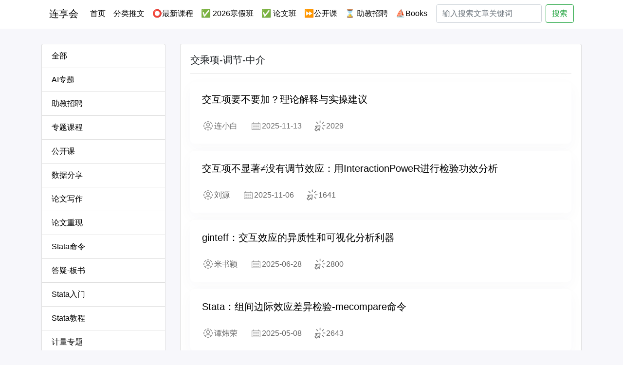

--- FILE ---
content_type: text/html; charset=utf-8
request_url: https://lianxh.cn/blogs/21.html
body_size: 6194
content:

<!DOCTYPE html>
<html lang="en">
<head>
    <meta charset="UTF-8">
    <title>交乘项-调节-中介  | 分类推文 | 连享会</title>
    	<link rel="shortcut icon" href="/images/icon.jpg" type="image/x-icon"> 
    

<meta name="viewport" content="width=device-width,initial-scale=1, shrink-to-fit=no,minimum-scale=1.0, maximum-scale=1.0, user-scalable=no"/>
<link rel="stylesheet" href="/css/bootstrap.min.css" />
<link rel="stylesheet" href="/css/style.css?id=1" />



</head>
<body>


<header>
  <div class="nav-top">
    <div class="container background-w">
    <nav class="navbar navbar-expand-lg">

      <a class="navbar-brand" href="/">连享会</a>
	    
      <div class="navbar-toggler" type="button" data-toggle="collapse" data-target="#navbarSupportedContent"
         aria-controls="navbarSupportedContent" aria-expanded="false" aria-label="Toggle navigation">
        <img width="100%" src="/images/menus.png">
      </div>

      <div class="collapse navbar-collapse" id="navbarSupportedContent">
        <ul class="navbar-nav mr-auto">
	        
          <li class="nav-item active">
            <a class="nav-link" href="/">首页 <span class="sr-only">(current)</span></a>
          </li>
	        
          <li class="nav-item">
            <a class="nav-link" href="/blogs/all.html">分类推文</a>
          </li>
	        
          <li class="nav-item">
	         <a class="nav-link" href="/KC.html">⭕最新课程</a>
          </li>
            
          <li class="nav-item">
	         <a class="nav-link" href="/PX.html"> ✅ 2026寒假班</a>
          </li>
            
          <li class="nav-item">
	         <a class="nav-link" href="/paper2026.html">✅ 论文班</a>
          </li>
            
          <li class="nav-item">
	         <a class="nav-link" href="/open2025.html">⏩公开课</a>
          </li>
            
          <li class="nav-item">
	         <a class="nav-link" href="/TA.html">⌛ 助教招聘</a>
          </li>
            
          <li class="nav-item">
	         <a class="nav-link" href="/Books.html">⛵Books</a>
          </li>
            
       
        </ul>
        <form class="form-inline" action="/search.html">
          <input class="form-control mr-sm-2" type="search" name="s" placeholder="输入搜索文章关键词" aria-label="Search">
          <button class="btn btn-outline-success my-2 my-sm-0" type="submit">搜索</button>
        </form>
      </div>
    </nav>
    </div>
  </div>



</header>
<div style="width: 100%;height: 60px;">
</div>




<div class="container">
	<div class="row">
		<div class="col-md-3">
			<ul class="list-group" style="width: 100%; margin-top: 30px">
				
				<li class="list-group-item" aria-current="true"><a  href="/blogs/all.html">全部</a></li>
				
				
				
					
					<li class="list-group-item" aria-current="true"><a href="/blogs/55.html">AI专题</a>
					
				
					
					<li class="list-group-item" aria-current="true"><a href="/blogs/56.html">助教招聘</a>
					
				
					
					<li class="list-group-item" aria-current="true"><a href="/blogs/44.html">专题课程</a>
					
				
					
					<li class="list-group-item" aria-current="true"><a href="/blogs/53.html">公开课</a>
					
				
					
					<li class="list-group-item" aria-current="true"><a href="/blogs/34.html">数据分享</a>
					
				
					
					<li class="list-group-item" aria-current="true"><a href="/blogs/31.html">论文写作</a>
					
				
					
					<li class="list-group-item" aria-current="true"><a href="/blogs/51.html">论文重现</a>
					
				
					
					<li class="list-group-item" aria-current="true"><a href="/blogs/43.html">Stata命令</a>
					
				
					
					<li class="list-group-item" aria-current="true"><a href="/blogs/50.html">答疑-板书</a>
					
				
					
					<li class="list-group-item" aria-current="true"><a href="/blogs/16.html">Stata入门</a>
					
				
					
					<li class="list-group-item" aria-current="true"><a href="/blogs/17.html">Stata教程</a>
					
				
					
					<li class="list-group-item" aria-current="true"><a href="/blogs/18.html">计量专题</a>
					
				
					
					<li class="list-group-item" aria-current="true"><a href="/blogs/52.html">往期课程</a>
					
				
					
					<li class="list-group-item" aria-current="true"><a href="/blogs/25.html">数据处理</a>
					
				
					
					<li class="list-group-item" aria-current="true"><a href="/blogs/24.html">Stata绘图</a>
					
				
					
					<li class="list-group-item" aria-current="true"><a href="/blogs/26.html">Stata程序</a>
					
				
					
					<li class="list-group-item" aria-current="true"><a href="/blogs/22.html">结果输出</a>
					
				
					
					<li class="list-group-item" aria-current="true"><a href="/blogs/32.html">回归分析</a>
					
				
					
					<li class="list-group-item" aria-current="true"><a href="/blogs/20.html">面板数据</a>
					
				
					
					<li class="list-group-item" aria-current="true"><a href="/blogs/38.html">IV-GMM</a>
					
				
					
					<li class="list-group-item" aria-current="true"><a href="/blogs/39.html">倍分法DID</a>
					
				
					
					<li class="list-group-item" aria-current="true"><a href="/blogs/40.html">断点回归RDD</a>
					
				
					
					<li class="list-group-item" aria-current="true"><a href="/blogs/41.html">PSM-Matching</a>
					
				
					
					<li class="list-group-item" aria-current="true"><a href="/blogs/42.html">合成控制法</a>
					
				
					
					<li class="list-group-item" aria-current="true"><a href="/blogs/19.html">内生性-因果推断</a>
					
				
					
					<li class="list-group-item active" aria-current="true"><a class="blog-link-active" href="/blogs/21.html">交乘项-调节-中介</a>
					
				
					
					<li class="list-group-item" aria-current="true"><a href="/blogs/28.html">时间序列</a>
					
				
					
					<li class="list-group-item" aria-current="true"><a href="/blogs/29.html">空间计量-网络分析</a>
					
				
					
					<li class="list-group-item" aria-current="true"><a href="/blogs/27.html">Probit-Logit</a>
					
				
					
					<li class="list-group-item" aria-current="true"><a href="/blogs/35.html">Stata资源</a>
					
				
					
					<li class="list-group-item" aria-current="true"><a href="/blogs/36.html">文本分析-爬虫</a>
					
				
					
					<li class="list-group-item" aria-current="true"><a href="/blogs/46.html">生存分析</a>
					
				
					
					<li class="list-group-item" aria-current="true"><a href="/blogs/37.html">Python-R-Matlab</a>
					
				
					
					<li class="list-group-item" aria-current="true"><a href="/blogs/30.html">Markdown-LaTeX</a>
					
				
					
					<li class="list-group-item" aria-current="true"><a href="/blogs/45.html">风险管理</a>
					
				
					
					<li class="list-group-item" aria-current="true"><a href="/blogs/23.html">工具软件</a>
					
				
					
					<li class="list-group-item" aria-current="true"><a href="/blogs/33.html">其它</a>
					
				
					
					<li class="list-group-item" aria-current="true"><a href="/blogs/47.html">机器学习</a>
					
				
					
					<li class="list-group-item" aria-current="true"><a href="/blogs/54.html">Stata33讲</a>
					
				
					
					<li class="list-group-item" aria-current="true"><a href="/blogs/48.html">分位数回归</a>
					
				
					
					<li class="list-group-item" aria-current="true"><a href="/blogs/49.html">SFA-DEA-效率分析</a>
					
				
				
			</ul>
			
		</div>
		<div class="col-md-9">
			
			<div class="card" style="width: 100%; margin-top: 30px">
				<div class="card-body">
					<h5 class="card-title">交乘项-调节-中介</h5>
					<hr>
					
					<a href="/details/1707.html">
						<div style="margin-top: 15px" class="article_item">
							<div>
								<h5>交互项要不要加？理论解释与实操建议</h5>
							</div>
							<div class="article_desc">
								<div class="article_desc_i">
									
								</div>
							</div>
							<div class="article_info">
								<div style="display:flex;align-items: center;margin-right: 25px;">
									<img height="25px" src="/images/author.png"> 连小白
								</div>
								<div style="display:flex;align-items: center;margin-right: 25px;">
									<img height="25px" src="/images/date.png"> 2025-11-13
								</div>
								<div style="display:flex;align-items: center;margin-right: 25px;">
									<img height="25px" src="/images/pv.png"> 2029
								</div>
							
							</div>
						</div>
					</a>
					
					<a href="/details/1705.html">
						<div style="margin-top: 15px" class="article_item">
							<div>
								<h5>交互项不显著≠没有调节效应：用InteractionPoweR进行检验功效分析</h5>
							</div>
							<div class="article_desc">
								<div class="article_desc_i">
									
								</div>
							</div>
							<div class="article_info">
								<div style="display:flex;align-items: center;margin-right: 25px;">
									<img height="25px" src="/images/author.png"> 刘源
								</div>
								<div style="display:flex;align-items: center;margin-right: 25px;">
									<img height="25px" src="/images/date.png"> 2025-11-06
								</div>
								<div style="display:flex;align-items: center;margin-right: 25px;">
									<img height="25px" src="/images/pv.png"> 1641
								</div>
							
							</div>
						</div>
					</a>
					
					<a href="/details/1616.html">
						<div style="margin-top: 15px" class="article_item">
							<div>
								<h5>ginteff：交互效应的异质性和可视化分析利器</h5>
							</div>
							<div class="article_desc">
								<div class="article_desc_i">
									
								</div>
							</div>
							<div class="article_info">
								<div style="display:flex;align-items: center;margin-right: 25px;">
									<img height="25px" src="/images/author.png"> 米书颖
								</div>
								<div style="display:flex;align-items: center;margin-right: 25px;">
									<img height="25px" src="/images/date.png"> 2025-06-28
								</div>
								<div style="display:flex;align-items: center;margin-right: 25px;">
									<img height="25px" src="/images/pv.png"> 2800
								</div>
							
							</div>
						</div>
					</a>
					
					<a href="/details/1576.html">
						<div style="margin-top: 15px" class="article_item">
							<div>
								<h5>Stata：组间边际效应差异检验-mecompare命令</h5>
							</div>
							<div class="article_desc">
								<div class="article_desc_i">
									
								</div>
							</div>
							<div class="article_info">
								<div style="display:flex;align-items: center;margin-right: 25px;">
									<img height="25px" src="/images/author.png"> 谭炜荣
								</div>
								<div style="display:flex;align-items: center;margin-right: 25px;">
									<img height="25px" src="/images/date.png"> 2025-05-08
								</div>
								<div style="display:flex;align-items: center;margin-right: 25px;">
									<img height="25px" src="/images/pv.png"> 2643
								</div>
							
							</div>
						</div>
					</a>
					
					<a href="/details/1497.html">
						<div style="margin-top: 15px" class="article_item">
							<div>
								<h5>交乘项困惑：交互模型中的控制变量如何选择？</h5>
							</div>
							<div class="article_desc">
								<div class="article_desc_i">
									
								</div>
							</div>
							<div class="article_info">
								<div style="display:flex;align-items: center;margin-right: 25px;">
									<img height="25px" src="/images/author.png"> 修博文
								</div>
								<div style="display:flex;align-items: center;margin-right: 25px;">
									<img height="25px" src="/images/date.png"> 2024-11-08
								</div>
								<div style="display:flex;align-items: center;margin-right: 25px;">
									<img height="25px" src="/images/pv.png"> 4447
								</div>
							
							</div>
						</div>
					</a>
					
					<a href="/details/1492.html">
						<div style="margin-top: 15px" class="article_item">
							<div>
								<h5>interflex：交乘项值得信任吗？陷阱及应对方法</h5>
							</div>
							<div class="article_desc">
								<div class="article_desc_i">
									
								</div>
							</div>
							<div class="article_info">
								<div style="display:flex;align-items: center;margin-right: 25px;">
									<img height="25px" src="/images/author.png"> 肖志文
								</div>
								<div style="display:flex;align-items: center;margin-right: 25px;">
									<img height="25px" src="/images/date.png"> 2024-11-03
								</div>
								<div style="display:flex;align-items: center;margin-right: 25px;">
									<img height="25px" src="/images/pv.png"> 3175
								</div>
							
							</div>
						</div>
					</a>
					
					<a href="/details/1475.html">
						<div style="margin-top: 15px" class="article_item">
							<div>
								<h5>路径分析实操指南：调节效应、中介效应和调节中介</h5>
							</div>
							<div class="article_desc">
								<div class="article_desc_i">
									
								</div>
							</div>
							<div class="article_info">
								<div style="display:flex;align-items: center;margin-right: 25px;">
									<img height="25px" src="/images/author.png"> 苏舜禹
								</div>
								<div style="display:flex;align-items: center;margin-right: 25px;">
									<img height="25px" src="/images/date.png"> 2024-10-08
								</div>
								<div style="display:flex;align-items: center;margin-right: 25px;">
									<img height="25px" src="/images/pv.png"> 19845
								</div>
							
							</div>
						</div>
					</a>
					
					<a href="/details/1422.html">
						<div style="margin-top: 15px" class="article_item">
							<div>
								<h5>rwrmed：基于回归残差法的因果中介分析</h5>
							</div>
							<div class="article_desc">
								<div class="article_desc_i">
									
								</div>
							</div>
							<div class="article_info">
								<div style="display:flex;align-items: center;margin-right: 25px;">
									<img height="25px" src="/images/author.png"> 李昭宏
								</div>
								<div style="display:flex;align-items: center;margin-right: 25px;">
									<img height="25px" src="/images/date.png"> 2024-07-10
								</div>
								<div style="display:flex;align-items: center;margin-right: 25px;">
									<img height="25px" src="/images/pv.png"> 4002
								</div>
							
							</div>
						</div>
					</a>
					
					<a href="/details/1404.html">
						<div style="margin-top: 15px" class="article_item">
							<div>
								<h5>Logit和Probit模型的中介效应分析</h5>
							</div>
							<div class="article_desc">
								<div class="article_desc_i">
									
								</div>
							</div>
							<div class="article_info">
								<div style="display:flex;align-items: center;margin-right: 25px;">
									<img height="25px" src="/images/author.png"> 贾寰宇
								</div>
								<div style="display:flex;align-items: center;margin-right: 25px;">
									<img height="25px" src="/images/date.png"> 2024-06-21
								</div>
								<div style="display:flex;align-items: center;margin-right: 25px;">
									<img height="25px" src="/images/pv.png"> 7474
								</div>
							
							</div>
						</div>
					</a>
					
					<a href="/details/1211.html">
						<div style="margin-top: 15px" class="article_item">
							<div>
								<h5>调节变量与中介变量介绍</h5>
							</div>
							<div class="article_desc">
								<div class="article_desc_i">
									调节变量与中介变量介绍
								</div>
							</div>
							<div class="article_info">
								<div style="display:flex;align-items: center;margin-right: 25px;">
									<img height="25px" src="/images/author.png"> 赵雨鑫
								</div>
								<div style="display:flex;align-items: center;margin-right: 25px;">
									<img height="25px" src="/images/date.png"> 2023-04-27
								</div>
								<div style="display:flex;align-items: center;margin-right: 25px;">
									<img height="25px" src="/images/pv.png"> 28248
								</div>
							
							</div>
						</div>
					</a>
					
					<a href="/details/1179.html">
						<div style="margin-top: 15px" class="article_item">
							<div>
								<h5>中介效应：有序因果中介分析的半参数估计B-实操</h5>
							</div>
							<div class="article_desc">
								<div class="article_desc_i">
									中介效应：有序因果中介分析的半参数估计B-实操
								</div>
							</div>
							<div class="article_info">
								<div style="display:flex;align-items: center;margin-right: 25px;">
									<img height="25px" src="/images/author.png"> 余坚
								</div>
								<div style="display:flex;align-items: center;margin-right: 25px;">
									<img height="25px" src="/images/date.png"> 2023-03-18
								</div>
								<div style="display:flex;align-items: center;margin-right: 25px;">
									<img height="25px" src="/images/pv.png"> 6275
								</div>
							
							</div>
						</div>
					</a>
					
					<a href="/details/1177.html">
						<div style="margin-top: 15px" class="article_item">
							<div>
								<h5>中介效应：有序因果中介分析的半参数估计A-理论</h5>
							</div>
							<div class="article_desc">
								<div class="article_desc_i">
									中介效应：有序因果中介分析的半参数估计A-理论
								</div>
							</div>
							<div class="article_info">
								<div style="display:flex;align-items: center;margin-right: 25px;">
									<img height="25px" src="/images/author.png"> 余坚
								</div>
								<div style="display:flex;align-items: center;margin-right: 25px;">
									<img height="25px" src="/images/date.png"> 2023-03-16
								</div>
								<div style="display:flex;align-items: center;margin-right: 25px;">
									<img height="25px" src="/images/pv.png"> 7354
								</div>
							
							</div>
						</div>
					</a>
					
					<a href="/details/1166.html">
						<div style="margin-top: 15px" class="article_item">
							<div>
								<h5>Stata：展示OLS和GLM的交乘项(二)-icalc</h5>
							</div>
							<div class="article_desc">
								<div class="article_desc_i">
									在这篇推文中将为大家介绍 icalc 工具包中的另外两个命令：sigreg 和 outdisp 命令。
								</div>
							</div>
							<div class="article_info">
								<div style="display:flex;align-items: center;margin-right: 25px;">
									<img height="25px" src="/images/author.png"> 陈美琪
								</div>
								<div style="display:flex;align-items: center;margin-right: 25px;">
									<img height="25px" src="/images/date.png"> 2023-03-04
								</div>
								<div style="display:flex;align-items: center;margin-right: 25px;">
									<img height="25px" src="/images/pv.png"> 6398
								</div>
							
							</div>
						</div>
					</a>
					
					<a href="/details/1157.html">
						<div style="margin-top: 15px" class="article_item">
							<div>
								<h5>Stata：展示OLS和GLM的交乘项(一)-icalc</h5>
							</div>
							<div class="article_desc">
								<div class="article_desc_i">
									Stata：展示OLS和GLM的交乘项(一)-icalc
								</div>
							</div>
							<div class="article_info">
								<div style="display:flex;align-items: center;margin-right: 25px;">
									<img height="25px" src="/images/author.png"> 陈美琪
								</div>
								<div style="display:flex;align-items: center;margin-right: 25px;">
									<img height="25px" src="/images/date.png"> 2023-01-16
								</div>
								<div style="display:flex;align-items: center;margin-right: 25px;">
									<img height="25px" src="/images/pv.png"> 8182
								</div>
							
							</div>
						</div>
					</a>
					
					<a href="/details/1141.html">
						<div style="margin-top: 15px" class="article_item">
							<div>
								<h5>交乘项：交互作用需要交互控制</h5>
							</div>
							<div class="article_desc">
								<div class="article_desc_i">
									交乘项：交互作用需要交互控制
								</div>
							</div>
							<div class="article_info">
								<div style="display:flex;align-items: center;margin-right: 25px;">
									<img height="25px" src="/images/author.png"> 王萃芳
								</div>
								<div style="display:flex;align-items: center;margin-right: 25px;">
									<img height="25px" src="/images/date.png"> 2023-01-02
								</div>
								<div style="display:flex;align-items: center;margin-right: 25px;">
									<img height="25px" src="/images/pv.png"> 9540
								</div>
							
							</div>
						</div>
					</a>
					
					<a href="/details/1118.html">
						<div style="margin-top: 15px" class="article_item">
							<div>
								<h5>Stata：如何理解三个变量的交乘项？</h5>
							</div>
							<div class="article_desc">
								<div class="article_desc_i">
									如何理解三个变量的交乘项？
								</div>
							</div>
							<div class="article_info">
								<div style="display:flex;align-items: center;margin-right: 25px;">
									<img height="25px" src="/images/author.png"> 陈希
								</div>
								<div style="display:flex;align-items: center;margin-right: 25px;">
									<img height="25px" src="/images/date.png"> 2022-12-08
								</div>
								<div style="display:flex;align-items: center;margin-right: 25px;">
									<img height="25px" src="/images/pv.png"> 21069
								</div>
							
							</div>
						</div>
					</a>
					
					<a href="/details/1063.html">
						<div style="margin-top: 15px" class="article_item">
							<div>
								<h5>Stata：非线性模型的交互效应</h5>
							</div>
							<div class="article_desc">
								<div class="article_desc_i">
									本文将对非线性交互效应的估计、解释和呈现提供简单的说明与指导。
								</div>
							</div>
							<div class="article_info">
								<div style="display:flex;align-items: center;margin-right: 25px;">
									<img height="25px" src="/images/author.png"> 高净鹤
								</div>
								<div style="display:flex;align-items: center;margin-right: 25px;">
									<img height="25px" src="/images/date.png"> 2022-10-11
								</div>
								<div style="display:flex;align-items: center;margin-right: 25px;">
									<img height="25px" src="/images/pv.png"> 16160
								</div>
							
							</div>
						</div>
					</a>
					
					<a href="/details/1075.html">
						<div style="margin-top: 15px" class="article_item">
							<div>
								<h5>解读交互项及其边际效应</h5>
							</div>
							<div class="article_desc">
								<div class="article_desc_i">
									解读交互项及其边际效应
								</div>
							</div>
							<div class="article_info">
								<div style="display:flex;align-items: center;margin-right: 25px;">
									<img height="25px" src="/images/author.png"> 陈贤孟
								</div>
								<div style="display:flex;align-items: center;margin-right: 25px;">
									<img height="25px" src="/images/date.png"> 2022-09-28
								</div>
								<div style="display:flex;align-items: center;margin-right: 25px;">
									<img height="25px" src="/images/pv.png"> 11145
								</div>
							
							</div>
						</div>
					</a>
					
					<a href="/details/981.html">
						<div style="margin-top: 15px" class="article_item">
							<div>
								<h5>Stata：中介效应分析新命令-sgmediation2</h5>
							</div>
							<div class="article_desc">
								<div class="article_desc_i">
									本文主要介绍一个新的中介效应分析命令——sgmediation2。
								</div>
							</div>
							<div class="article_info">
								<div style="display:flex;align-items: center;margin-right: 25px;">
									<img height="25px" src="/images/author.png"> 李坤
								</div>
								<div style="display:flex;align-items: center;margin-right: 25px;">
									<img height="25px" src="/images/date.png"> 2022-06-08
								</div>
								<div style="display:flex;align-items: center;margin-right: 25px;">
									<img height="25px" src="/images/pv.png"> 70088
								</div>
							
							</div>
						</div>
					</a>
					
					<a href="/details/862.html">
						<div style="margin-top: 15px" class="article_item">
							<div>
								<h5>我为什么越跑越肥？交乘项系数的直观解释</h5>
							</div>
							<div class="article_desc">
								<div class="article_desc_i">
									
								</div>
							</div>
							<div class="article_info">
								<div style="display:flex;align-items: center;margin-right: 25px;">
									<img height="25px" src="/images/author.png"> 连玉君
								</div>
								<div style="display:flex;align-items: center;margin-right: 25px;">
									<img height="25px" src="/images/date.png"> 2022-01-25
								</div>
								<div style="display:flex;align-items: center;margin-right: 25px;">
									<img height="25px" src="/images/pv.png"> 10969
								</div>
							
							</div>
						</div>
					</a>
					
					<a href="/details/789.html">
						<div style="margin-top: 15px" class="article_item">
							<div>
								<h5>调节效应是否需要考虑对控制变量交乘？</h5>
							</div>
							<div class="article_desc">
								<div class="article_desc_i">
									
								</div>
							</div>
							<div class="article_info">
								<div style="display:flex;align-items: center;margin-right: 25px;">
									<img height="25px" src="/images/author.png"> 伊凌雪
								</div>
								<div style="display:flex;align-items: center;margin-right: 25px;">
									<img height="25px" src="/images/date.png"> 2021-11-19
								</div>
								<div style="display:flex;align-items: center;margin-right: 25px;">
									<img height="25px" src="/images/pv.png"> 13575
								</div>
							
							</div>
						</div>
					</a>
					
					<a href="/details/581.html">
						<div style="margin-top: 15px" class="article_item">
							<div>
								<h5>medsem-中介效应：基于结构方程模型SEM的中介效应分析</h5>
							</div>
							<div class="article_desc">
								<div class="article_desc_i">
									
								</div>
							</div>
							<div class="article_info">
								<div style="display:flex;align-items: center;margin-right: 25px;">
									<img height="25px" src="/images/author.png"> 周依仿, 展一帆
								</div>
								<div style="display:flex;align-items: center;margin-right: 25px;">
									<img height="25px" src="/images/date.png"> 2021-04-17
								</div>
								<div style="display:flex;align-items: center;margin-right: 25px;">
									<img height="25px" src="/images/pv.png"> 33617
								</div>
							
							</div>
						</div>
					</a>
					
					<a href="/details/584.html">
						<div style="margin-top: 15px" class="article_item">
							<div>
								<h5>Stata：因果中介分析大比拼-T323</h5>
							</div>
							<div class="article_desc">
								<div class="article_desc_i">
									
								</div>
							</div>
							<div class="article_info">
								<div style="display:flex;align-items: center;margin-right: 25px;">
									<img height="25px" src="/images/author.png"> 曹琳君
								</div>
								<div style="display:flex;align-items: center;margin-right: 25px;">
									<img height="25px" src="/images/date.png"> 2021-04-09
								</div>
								<div style="display:flex;align-items: center;margin-right: 25px;">
									<img height="25px" src="/images/pv.png"> 18068
								</div>
							
							</div>
						</div>
					</a>
					
					<a href="/details/580.html">
						<div style="margin-top: 15px" class="article_item">
							<div>
								<h5>med4way：中介效应和交互效应分析</h5>
							</div>
							<div class="article_desc">
								<div class="article_desc_i">
									
								</div>
							</div>
							<div class="article_info">
								<div style="display:flex;align-items: center;margin-right: 25px;">
									<img height="25px" src="/images/author.png"> 曹琳君
								</div>
								<div style="display:flex;align-items: center;margin-right: 25px;">
									<img height="25px" src="/images/date.png"> 2021-04-06
								</div>
								<div style="display:flex;align-items: center;margin-right: 25px;">
									<img height="25px" src="/images/pv.png"> 26152
								</div>
							
							</div>
						</div>
					</a>
					
					<a href="/details/575.html">
						<div style="margin-top: 15px" class="article_item">
							<div>
								<h5>Logit-Probit中的交乘项及边际效应图示</h5>
							</div>
							<div class="article_desc">
								<div class="article_desc_i">
									
								</div>
							</div>
							<div class="article_info">
								<div style="display:flex;align-items: center;margin-right: 25px;">
									<img height="25px" src="/images/author.png"> 祁本章
								</div>
								<div style="display:flex;align-items: center;margin-right: 25px;">
									<img height="25px" src="/images/date.png"> 2021-03-20
								</div>
								<div style="display:flex;align-items: center;margin-right: 25px;">
									<img height="25px" src="/images/pv.png"> 24285
								</div>
							
							</div>
						</div>
					</a>
					
					<a href="/details/500.html">
						<div style="margin-top: 15px" class="article_item">
							<div>
								<h5>内生变量的交乘项如何处理？</h5>
							</div>
							<div class="article_desc">
								<div class="article_desc_i">
									
								</div>
							</div>
							<div class="article_info">
								<div style="display:flex;align-items: center;margin-right: 25px;">
									<img height="25px" src="/images/author.png"> 崔娜
								</div>
								<div style="display:flex;align-items: center;margin-right: 25px;">
									<img height="25px" src="/images/date.png"> 2021-01-03
								</div>
								<div style="display:flex;align-items: center;margin-right: 25px;">
									<img height="25px" src="/images/pv.png"> 23374
								</div>
							
							</div>
						</div>
					</a>
					
					<a href="/details/480.html">
						<div style="margin-top: 15px" class="article_item">
							<div>
								<h5>interactplot：图示交乘项-交互项-调节效应</h5>
							</div>
							<div class="article_desc">
								<div class="article_desc_i">
									
								</div>
							</div>
							<div class="article_info">
								<div style="display:flex;align-items: center;margin-right: 25px;">
									<img height="25px" src="/images/author.png"> 袁子晴
								</div>
								<div style="display:flex;align-items: center;margin-right: 25px;">
									<img height="25px" src="/images/date.png"> 2020-12-20
								</div>
								<div style="display:flex;align-items: center;margin-right: 25px;">
									<img height="25px" src="/images/pv.png"> 51389
								</div>
							
							</div>
						</div>
					</a>
					
					<a href="/details/465.html">
						<div style="margin-top: 15px" class="article_item">
							<div>
								<h5>Stata：交乘项的对称效应与图示</h5>
							</div>
							<div class="article_desc">
								<div class="article_desc_i">
									
								</div>
							</div>
							<div class="article_info">
								<div style="display:flex;align-items: center;margin-right: 25px;">
									<img height="25px" src="/images/author.png"> 唐勇军
								</div>
								<div style="display:flex;align-items: center;margin-right: 25px;">
									<img height="25px" src="/images/date.png"> 2020-11-25
								</div>
								<div style="display:flex;align-items: center;margin-right: 25px;">
									<img height="25px" src="/images/pv.png"> 13225
								</div>
							
							</div>
						</div>
					</a>
					
					<a href="/details/373.html">
						<div style="margin-top: 15px" class="article_item">
							<div>
								<h5>Stata：交乘项该如何使用？-黄河泉老师PPT</h5>
							</div>
							<div class="article_desc">
								<div class="article_desc_i">
									
								</div>
							</div>
							<div class="article_info">
								<div style="display:flex;align-items: center;margin-right: 25px;">
									<img height="25px" src="/images/author.png"> 连享会
								</div>
								<div style="display:flex;align-items: center;margin-right: 25px;">
									<img height="25px" src="/images/date.png"> 2020-10-08
								</div>
								<div style="display:flex;align-items: center;margin-right: 25px;">
									<img height="25px" src="/images/pv.png"> 37027
								</div>
							
							</div>
						</div>
					</a>
					
					<a href="/details/383.html">
						<div style="margin-top: 15px" class="article_item">
							<div>
								<h5>Stata：图示交互效应-调节效应</h5>
							</div>
							<div class="article_desc">
								<div class="article_desc_i">
									
								</div>
							</div>
							<div class="article_info">
								<div style="display:flex;align-items: center;margin-right: 25px;">
									<img height="25px" src="/images/author.png"> 邓浩然
								</div>
								<div style="display:flex;align-items: center;margin-right: 25px;">
									<img height="25px" src="/images/date.png"> 2020-10-08
								</div>
								<div style="display:flex;align-items: center;margin-right: 25px;">
									<img height="25px" src="/images/pv.png"> 64366
								</div>
							
							</div>
						</div>
					</a>
					
					<a href="/details/406.html">
						<div style="margin-top: 15px" class="article_item">
							<div>
								<h5>Stata：虚拟变量交乘项生成和检验的简便方法</h5>
							</div>
							<div class="article_desc">
								<div class="article_desc_i">
									
								</div>
							</div>
							<div class="article_info">
								<div style="display:flex;align-items: center;margin-right: 25px;">
									<img height="25px" src="/images/author.png"> 胡杰
								</div>
								<div style="display:flex;align-items: center;margin-right: 25px;">
									<img height="25px" src="/images/date.png"> 2020-10-08
								</div>
								<div style="display:flex;align-items: center;margin-right: 25px;">
									<img height="25px" src="/images/pv.png"> 23740
								</div>
							
							</div>
						</div>
					</a>
					
					<a href="/details/189.html">
						<div style="margin-top: 15px" class="article_item">
							<div>
								<h5>Stata：图示连续变量的连续边际效应</h5>
							</div>
							<div class="article_desc">
								<div class="article_desc_i">
									
								</div>
							</div>
							<div class="article_info">
								<div style="display:flex;align-items: center;margin-right: 25px;">
									<img height="25px" src="/images/author.png"> 连玉君
								</div>
								<div style="display:flex;align-items: center;margin-right: 25px;">
									<img height="25px" src="/images/date.png"> 2020-09-16
								</div>
								<div style="display:flex;align-items: center;margin-right: 25px;">
									<img height="25px" src="/images/pv.png"> 17902
								</div>
							
							</div>
						</div>
					</a>
					
					<a href="/details/242.html">
						<div style="margin-top: 15px" class="article_item">
							<div>
								<h5>追本溯源，U型关系你用对了么？</h5>
							</div>
							<div class="article_desc">
								<div class="article_desc_i">
									
								</div>
							</div>
							<div class="article_info">
								<div style="display:flex;align-items: center;margin-right: 25px;">
									<img height="25px" src="/images/author.png"> 展一帆
								</div>
								<div style="display:flex;align-items: center;margin-right: 25px;">
									<img height="25px" src="/images/date.png"> 2020-09-02
								</div>
								<div style="display:flex;align-items: center;margin-right: 25px;">
									<img height="25px" src="/images/pv.png"> 19350
								</div>
							
							</div>
						</div>
					</a>
					
					<a href="/details/268.html">
						<div style="margin-top: 15px" class="article_item">
							<div>
								<h5>Stata：调节中介效应检验.md</h5>
							</div>
							<div class="article_desc">
								<div class="article_desc_i">
									
								</div>
							</div>
							<div class="article_info">
								<div style="display:flex;align-items: center;margin-right: 25px;">
									<img height="25px" src="/images/author.png"> 崔颖
								</div>
								<div style="display:flex;align-items: center;margin-right: 25px;">
									<img height="25px" src="/images/date.png"> 2020-07-03
								</div>
								<div style="display:flex;align-items: center;margin-right: 25px;">
									<img height="25px" src="/images/pv.png"> 75181
								</div>
							
							</div>
						</div>
					</a>
					
					<a href="/details/186.html">
						<div style="margin-top: 15px" class="article_item">
							<div>
								<h5>Stata：内生变量和它的交乘项</h5>
							</div>
							<div class="article_desc">
								<div class="article_desc_i">
									与内生变量「有染」的变量都不是好鸟——它们也都是内生变量。
								</div>
							</div>
							<div class="article_info">
								<div style="display:flex;align-items: center;margin-right: 25px;">
									<img height="25px" src="/images/author.png"> 崔娜
								</div>
								<div style="display:flex;align-items: center;margin-right: 25px;">
									<img height="25px" src="/images/date.png"> 2020-06-24
								</div>
								<div style="display:flex;align-items: center;margin-right: 25px;">
									<img height="25px" src="/images/pv.png"> 17343
								</div>
							
							</div>
						</div>
					</a>
					
					<a href="/details/184.html">
						<div style="margin-top: 15px" class="article_item">
							<div>
								<h5>utest：检验U型和倒U形关系</h5>
							</div>
							<div class="article_desc">
								<div class="article_desc_i">
									
								</div>
							</div>
							<div class="article_info">
								<div style="display:flex;align-items: center;margin-right: 25px;">
									<img height="25px" src="/images/author.png"> 李森林
								</div>
								<div style="display:flex;align-items: center;margin-right: 25px;">
									<img height="25px" src="/images/date.png"> 2020-06-21
								</div>
								<div style="display:flex;align-items: center;margin-right: 25px;">
									<img height="25px" src="/images/pv.png"> 34839
								</div>
							
							</div>
						</div>
					</a>
					
					<a href="/details/137.html">
						<div style="margin-top: 15px" class="article_item">
							<div>
								<h5>交乘项-交叉项的中心化问题</h5>
							</div>
							<div class="article_desc">
								<div class="article_desc_i">
									
								</div>
							</div>
							<div class="article_info">
								<div style="display:flex;align-items: center;margin-right: 25px;">
									<img height="25px" src="/images/author.png"> 连玉君
								</div>
								<div style="display:flex;align-items: center;margin-right: 25px;">
									<img height="25px" src="/images/date.png"> 2020-05-20
								</div>
								<div style="display:flex;align-items: center;margin-right: 25px;">
									<img height="25px" src="/images/pv.png"> 31530
								</div>
							
							</div>
						</div>
					</a>
					
					<a href="/details/126.html">
						<div style="margin-top: 15px" class="article_item">
							<div>
								<h5>Stata&#43;R：一文读懂中介效应</h5>
							</div>
							<div class="article_desc">
								<div class="article_desc_i">
									
								</div>
							</div>
							<div class="article_info">
								<div style="display:flex;align-items: center;margin-right: 25px;">
									<img height="25px" src="/images/author.png"> 沙莎
								</div>
								<div style="display:flex;align-items: center;margin-right: 25px;">
									<img height="25px" src="/images/date.png"> 2020-04-19
								</div>
								<div style="display:flex;align-items: center;margin-right: 25px;">
									<img height="25px" src="/images/pv.png"> 51799
								</div>
							
							</div>
						</div>
					</a>
					
					<a href="/details/87.html">
						<div style="margin-top: 15px" class="article_item">
							<div>
								<h5>交乘项专题：主效应项可以忽略吗？</h5>
							</div>
							<div class="article_desc">
								<div class="article_desc_i">
									模型中交乘项时，主效应即使不显著也不能轻易删除
								</div>
							</div>
							<div class="article_info">
								<div style="display:flex;align-items: center;margin-right: 25px;">
									<img height="25px" src="/images/author.png"> 胡雨霄
								</div>
								<div style="display:flex;align-items: center;margin-right: 25px;">
									<img height="25px" src="/images/date.png"> 2020-03-16
								</div>
								<div style="display:flex;align-items: center;margin-right: 25px;">
									<img height="25px" src="/images/pv.png"> 29303
								</div>
							
							</div>
						</div>
					</a>
					
					<a href="/details/80.html">
						<div style="margin-top: 15px" class="article_item">
							<div>
								<h5>离散型调节变量——该如何设定模型？</h5>
							</div>
							<div class="article_desc">
								<div class="article_desc_i">
									如果理解虚拟变量的原理，这篇文章的想法很简单。
								</div>
							</div>
							<div class="article_info">
								<div style="display:flex;align-items: center;margin-right: 25px;">
									<img height="25px" src="/images/author.png"> 曾颖娴
								</div>
								<div style="display:flex;align-items: center;margin-right: 25px;">
									<img height="25px" src="/images/date.png"> 2020-03-16
								</div>
								<div style="display:flex;align-items: center;margin-right: 25px;">
									<img height="25px" src="/images/pv.png"> 11213
								</div>
							
							</div>
						</div>
					</a>
					
					<a href="/details/121.html">
						<div style="margin-top: 15px" class="article_item">
							<div>
								<h5>Stata：interflex-交乘项该这么分析!</h5>
							</div>
							<div class="article_desc">
								<div class="article_desc_i">
									
								</div>
							</div>
							<div class="article_info">
								<div style="display:flex;align-items: center;margin-right: 25px;">
									<img height="25px" src="/images/author.png"> 刘聪聪, 陈点点
								</div>
								<div style="display:flex;align-items: center;margin-right: 25px;">
									<img height="25px" src="/images/date.png"> 2020-03-15
								</div>
								<div style="display:flex;align-items: center;margin-right: 25px;">
									<img height="25px" src="/images/pv.png"> 36222
								</div>
							
							</div>
						</div>
					</a>
					
					<a href="/details/70.html">
						<div style="margin-top: 15px" class="article_item">
							<div>
								<h5>平方项 = 倒U型 ？</h5>
							</div>
							<div class="article_desc">
								<div class="article_desc_i">
									
								</div>
							</div>
							<div class="article_info">
								<div style="display:flex;align-items: center;margin-right: 25px;">
									<img height="25px" src="/images/author.png"> 周洋, 连玉君, 李森林
								</div>
								<div style="display:flex;align-items: center;margin-right: 25px;">
									<img height="25px" src="/images/date.png"> 2020-03-13
								</div>
								<div style="display:flex;align-items: center;margin-right: 25px;">
									<img height="25px" src="/images/pv.png"> 43153
								</div>
							
							</div>
						</div>
					</a>
					
				
				</div>
			</div>
		</div>
	</div>
</div>




<footer class="footer">
	
	<div class="container footer-container">
		<div class="row">
			<div class="col-md-7">
				<div class="footer-info">
					<div class="footer-intro">
						Stata连享会由中山大学连玉君老师团队创办,目前累积600多篇优质推文,内容涵盖Stata语法、论文复现代码、数据分析技巧等。包含主页、直播间、知乎、公众号、B站、码云等栏目。读者可以在Stata命令窗口使用“lianxh”和“songbl”关键词快速查询相关资源。公众号支持关键词搜索历史推文。欢迎关注公众号“连享会”,与资深学者实证分析团队一起学习成长!
					</div>
					
					<div class="footer-nav">
						<ul class="footer-nav-ul">
							
							<li><a href="/PX.html"> ✅ 2026寒假班</a></li>
							
							<li><a href="/paper2026.html">✅ 论文班</a></li>
							
							<li><a href="/Class.html">视频课堂</a></li>
							
							<li><a href="/share.html">资料分享</a></li>
							
							<li><a href="/KC.html">⭕最新课程</a></li>
							
							<li><a href="/zhuanzai.html">转载须知</a></li>
							
							<li><a href="/about.html">关于我们</a></li>
							

						</ul>
					</div>
				</div>
			</div>
			<div class="col-md-5 col-sm-12">
				<div class="footer-contact">
					<div>
						<img height="150px" src="/images/qrcode.png">
					</div>
				</div>
			</div>
		
		</div>
	</div>
	
	


  <div class="footer-copyright">
    <div class="container copyright">
      <span>
        Copyright © 2023 连享会 . 保留所有权利。
      </span>
      <span>
          技术支持：广东穗源信息科技有限公司
      </span>

      <span>
          ICP备案：<a target="view_window" alt="备案号" href="https://beian.miit.gov.cn/#/">陕ICP备19021402号</a>
      </span>
    </div>
  </div>

</footer>

<script src="/js/jquery.slim.min.js"></script>
<script src="/js/bootstrap.min.js"></script>
<script src="/js/min.js"></script>
<script>
	var _hmt = _hmt || [];
	(function() {
		var hm = document.createElement("script");
		hm.src = "https://hm.baidu.com/hm.js?94484cd9a02071f09bb4f2e85e1581e6";
		var s = document.getElementsByTagName("script")[0];
		s.parentNode.insertBefore(hm, s);
	})();
</script>



</body>
</html>


--- FILE ---
content_type: text/css; charset=utf-8
request_url: https://lianxh.cn/css/style.css?id=1
body_size: 1708
content:
*{
    margin: 0;
    padding: 0;
}

body{
    background: #f7f7fb;
}

a{
    text-decoration: none;
    color: #000;
}

a:hover{
    text-decoration: none;
    color: #000;
}

.ul-test{
    list-style: none;
}

.navbar-toggler{
    width: 50px;
    height: 45px;
    display: flex;
    align-items: center;
}


.background-w{
    background-color: #fff;
}

.md-editor-katex-block{
    overflow-x: auto;
}
@media (min-width: 1340px) {
    .container {
        max-width: 1340px;
        margin: 0 auto;
    }
}

.nav-top{
    height: 60px;
    background: #fff;
    width: 100%;
    position: fixed;
    top: 0;
    left: 0;
    box-sizing: border-box;
    border-bottom: 1px solid #ebedf0;
    z-index: 1000;
}
.rf_box{
    height: 100%;
    /*position: sticky;*/
    /*top: 90px;*/
}
.rf-row {
    /*position: sticky;*/
    /*top: 90px;*/
}

.slide_box{
    margin-top: 30px;
    border-radius: 15px;
    overflow: hidden;
    box-shadow: 0 10px 30px 0 rgb(62 61 80 / 3%);
}
.article_item{
    background-color: #fff;
    padding: 24px;
    border-radius: 8px;
    box-shadow: 0 10px 30px 0 rgb(62 61 80 / 3%);

}
.article_desc{
    color: #666;
    font-size: 16px;
    margin-top: 15px;
}
.article_desc .article_desc_i{
    overflow: hidden;
    text-overflow: ellipsis;
    display: -webkit-box;
    -webkit-line-clamp: 2;
    -webkit-box-orient: vertical;
    white-space: normal;
}
.article_info{
    margin-top: 15px;
    font-size: 16px;
    color: #666;
    display: flex;
    align-items: center;
}
.blog-type{
    display: flex;
    flex-wrap: wrap;
}
.type-link{
    padding: 12px;
}

.blog-link{
    font-size: 16px;
    color: #333;
    margin-bottom: 15px;
}
.blog-link-active{
    font-weight: bold;
    color: #fff;
}

.footer {
    background-color: #fff;
    margin-top: 60px;
}

.footer-container {
    margin: 0 auto;
    display: flex;
    justify-content: space-between;
    padding-top: 60px;
    padding-bottom: 30px;
}

.footer-info {
    /*width: 1260px;*/
}

.footer-intro {
    color: #666;
    /*width: 100%;*/
    line-height: 28px;
}

.footer-nav-ul {
    list-style: none;
    display: flex;
    line-height: 60px;
}
.footer-nav-ul li {
    padding-right: 15px;
}

.footer-nav-ul li a {
    color: #333;
}

.footer-contact {
    text-align: right;
}
.footer-wx {
    background-color: #2b76ff;
    padding: 15px;
    border-radius: 8px;
    width: 180px;
    box-sizing: border-box;
    text-align: center;
    color: #fff;
}

.footer-im {
    background-color: #f0f2f7;
    padding: 15px;
    border-radius: 8px;
    width: 180px;
    box-sizing: border-box;
    text-align: center;
    margin-top: 15px;
    color: #2b76ff;
}

.footer-copyright{
    height: 60px;
    background-color: #f5f2f0;
}

.footer-copyright .copyright {
    margin: 0 auto;
    line-height: 60px;
}

.footer-copyright .copyright span {
    font-size: 14px;
    color: #333;
    margin-right: 22px;
}
/* 当屏幕宽度小于等于1440px时的样式 */
@media (min-width: 985px) {

}

/*}*/

/*!* 当屏幕宽度在1220px到1440px之间的样式 *!*/
/*@media (min-width: 1220px) and (max-width: 1440px) {*/
/*    body {*/
/*        background-color: #456789;*/
/*    }*/
/*}*/

/*!* 当屏幕宽度在980px到1220px之间的样式 *!*/
/*@media (min-width: 980px) and (max-width: 1220px) {*/
/*    body {*/
/*        background-color: red;*/
/*    }*/
/*}*/

/*!* 当屏幕宽度在765px到985px之间的样式 *!*/
/*@media (min-width: 765px) and (max-width: 985px) {*/
/*    body {*/
/*        background-color: red;*/
/*    }*/
/*}*/

/* 当屏幕宽度在765px到985px之间的样式 */
@media (min-width: 765px) and (max-width: 985px){
    .nav-top{
        height: 60px;
        box-sizing: border-box;
    }
    .footer-nav-ul {
        list-style: none;
        display: flex;
        justify-content: center;
    }
    .footer-contact{
        text-align: center;
    }
    .footer-copyright{
        height:auto;
        background-color: #f5f2f0;
    }
    .footer-copyright .copyright {
        margin: 0 auto;
        line-height: 30px;
        padding-top: 30px;
        padding-bottom: 30px;
    }
    .footer-copyright .copyright span {
        display: block;
        width: 100%;
        font-size: 14px;
        color: #333;
        margin-right: 22px;
        text-align: center;
    }
}

@media (max-width: 765px) {
    #root .row{
        width: 100%;
        box-sizing: border-box;
        margin: 0;
    }
    .detail-md-9{
        padding: 0;
        box-sizing: border-box;
    }
    .detail-md-9 .col-md-9{
        padding: 0;
        box-sizing: border-box;
    }

    .title_box .title{
        font-size: 24px;
    }
    .nav-top{
        height: 45px;
    }
    .nav-top .navbar{
        padding: 0;
    }
    .navbar-collapse{
        height: calc(100vh - 55px);
        background-color: #f9f9f9;
        display: flex;
        align-items: center;
        justify-content: center;
        flex-wrap: wrap;
    }
    .navbar-collapse .navbar-nav{
        width: 100%;
        text-align: center;
    }
    .navbar-collapse .navbar-nav .nav-item{
        margin-bottom: 15px;
    }
    .form-inline{
        display: flex;
        align-items: center;
    }
    .form-inline .form-control{
        width: calc(100% - 60px);
    }

    .footer-contact{
        text-align: center;
    }

    .footer-copyright{
        height: auto;
        display: flex;
        flex-wrap: wrap;
        box-sizing: border-box;
    }

    .footer-copyright .copyright span{
        width: 100%;
        display: block;
        text-align: center;
        margin: 0;
        line-height: 32px;

    }
}

.msgBox h2{
    outline: none;
    font-weight: 700;
    color: #333;
}

.msgBox blockquote {
    margin: 20px 0;
    padding: 0 1.2em;
    line-height: 2em;
    background-color: var(--md-theme-bg-color-inset);
    border-left: 5px solid #35b378;
    display: block;
}

.msgBox blockquote h3 {
    font-size: 1.25em;
}

.msgBox img {
 width: 100%;
}

.msgBox a {
    color: #2d8cf0;
}
.msgBox ol, .msgBox ul {
    margin: 0.6em 0;
    padding-left: 1.6em;
}
.msgBox ul>li {
    list-style: inherit;
}
